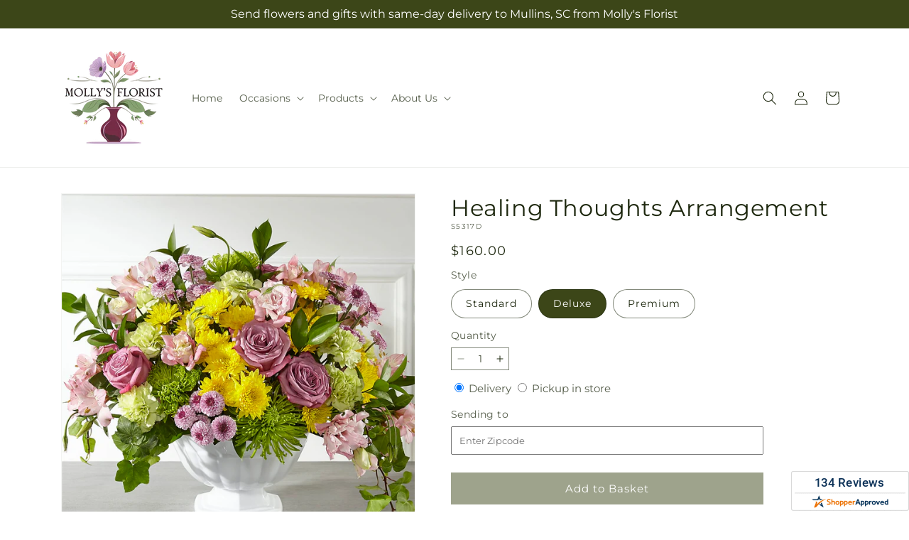

--- FILE ---
content_type: text/html; charset=utf-8
request_url: https://mollysuptownflorist.com/products/healing-thoughts-arrangement-prd-s5317?variant=47256043127057&section_id=template--24846587232529__main
body_size: 11214
content:
<section id="shopify-section-template--24846587232529__main" class="shopify-section section ftd-main-product"><script src="//mollysuptownflorist.com/cdn/shop/t/50/assets/dayjs.min.js?v=146331994358120058901757411736" defer="defer"></script>
<script src="//mollysuptownflorist.com/cdn/shop/t/50/assets/dayjs-utc.min.js?v=21853670281201569981757411736" defer="defer"></script>
<script src="//mollysuptownflorist.com/cdn/shop/t/50/assets/dayjs-timezone.min.js?v=143404463123059131011757411736" defer="defer"></script>
<script src="//mollysuptownflorist.com/cdn/shop/t/50/assets/dayjs-compare.min.js?v=170429091854722561851757411736" defer="defer"></script>
<script src="//mollysuptownflorist.com/cdn/shop/t/50/assets/dayjs-format.min.js?v=107140612696697062631757411736" defer="defer"></script>


<section
  id="MainProduct-template--24846587232529__main"
  class="page-width section-template--24846587232529__main-padding gradient color-scheme-1"
  data-section="template--24846587232529__main"
  data-product-id="8894076059921"
  data-update-url="true"
  data-url="/products/healing-thoughts-arrangement-prd-s5317"
  
    data-zoom-on-hover
  
>
  <link href="//mollysuptownflorist.com/cdn/shop/t/50/assets/section-main-product.css?v=67172036876768548111757411738" rel="stylesheet" type="text/css" media="all" />
  <link href="//mollysuptownflorist.com/cdn/shop/t/50/assets/ftd-section-main-product.css?v=84380129506450788211757411736" rel="stylesheet" type="text/css" media="all" />
  <link href="//mollysuptownflorist.com/cdn/shop/t/50/assets/component-accordion.css?v=140281534141990171611757411735" rel="stylesheet" type="text/css" media="all" />
  <link href="//mollysuptownflorist.com/cdn/shop/t/50/assets/component-price.css?v=175693878407596463691757411735" rel="stylesheet" type="text/css" media="all" />
  <link href="//mollysuptownflorist.com/cdn/shop/t/50/assets/component-slider.css?v=127501198930448460301757411736" rel="stylesheet" type="text/css" media="all" />
  <link href="//mollysuptownflorist.com/cdn/shop/t/50/assets/component-rating.css?v=36163645063599449881757411736" rel="stylesheet" type="text/css" media="all" />
  <link href="//mollysuptownflorist.com/cdn/shop/t/50/assets/component-deferred-media.css?v=7091629309437392741757411735" rel="stylesheet" type="text/css" media="all" />

  
    <link href="//mollysuptownflorist.com/cdn/shop/t/50/assets/component-product-variant-picker.css?v=26339001650995779211757411736" rel="stylesheet" type="text/css" media="all" />
    <link href="//mollysuptownflorist.com/cdn/shop/t/50/assets/component-swatch-input.css?v=141008503003294315641757411736" rel="stylesheet" type="text/css" media="all" />
    <link href="//mollysuptownflorist.com/cdn/shop/t/50/assets/component-swatch.css?v=68835163209551624561757411736" rel="stylesheet" type="text/css" media="all" />
  
<style data-shopify>.section-template--24846587232529__main-padding {
      padding-top: 27px;
      padding-bottom: 9px;
    }

    @media screen and (min-width: 750px) {
      .section-template--24846587232529__main-padding {
        padding-top: 36px;
        padding-bottom: 12px;
      }
    }</style><script src="//mollysuptownflorist.com/cdn/shop/t/50/assets/product-info.js?v=58525850023797436541757411738" defer="defer"></script>
  <script src="//mollysuptownflorist.com/cdn/shop/t/50/assets/product-form.js?v=78399781380020151501757411738" defer="defer"></script>
    <script id="EnableZoomOnHover-main" src="//mollysuptownflorist.com/cdn/shop/t/50/assets/magnify.js?v=60894966447080793111757411737" defer="defer"></script>
  


  <div class="product product--small product--left product--thumbnail product--mobile-hide grid grid--1-col grid--2-col-tablet">
    <div class="grid__item product__media-wrapper">
      
<media-gallery
  id="MediaGallery-template--24846587232529__main"
  role="region"
  
    class="product__column-sticky"
  
  aria-label="Gallery Viewer"
  data-desktop-layout="thumbnail"
>
  <div id="GalleryStatus-template--24846587232529__main" class="visually-hidden" role="status"></div>
  <slider-component id="GalleryViewer-template--24846587232529__main" class="slider-mobile-gutter">
    <a class="skip-to-content-link button visually-hidden quick-add-hidden" href="#ProductInfo-template--24846587232529__main">
      Skip to product information
    </a>
    <ul
      id="Slider-Gallery-template--24846587232529__main"
      class="product__media-list contains-media grid grid--peek list-unstyled slider slider--mobile"
      role="list"
    ><li
          id="Slide-template--24846587232529__main-41983346147601"
          class="product__media-item grid__item slider__slide is-active scroll-trigger animate--fade-in"
          data-media-id="template--24846587232529__main-41983346147601"
        >

<div
  class="product-media-container media-type-image media-fit-contain global-media-settings gradient constrain-height"
  style="--ratio: 1.0; --preview-ratio: 1.0;"
>
  <modal-opener
    class="product__modal-opener product__modal-opener--image"
    data-modal="#ProductModal-template--24846587232529__main"
  >
    <span
      class="product__media-icon motion-reduce quick-add-hidden product__media-icon--hover"
      aria-hidden="true"
    >
      
          <span class="svg-wrapper"><svg xmlns="http://www.w3.org/2000/svg" fill="none" class="icon icon-plus" viewBox="0 0 19 19"><path fill="currentColor" fill-rule="evenodd" d="M4.667 7.94a.5.5 0 0 1 .499-.501l5.534-.014a.5.5 0 1 1 .002 1l-5.534.014a.5.5 0 0 1-.5-.5" clip-rule="evenodd"/><path fill="currentColor" fill-rule="evenodd" d="M7.926 4.665a.5.5 0 0 1 .501.498l.014 5.534a.5.5 0 1 1-1 .003l-.014-5.534a.5.5 0 0 1 .499-.501" clip-rule="evenodd"/><path fill="currentColor" fill-rule="evenodd" d="M12.832 3.03a6.931 6.931 0 1 0-9.802 9.802 6.931 6.931 0 0 0 9.802-9.802M2.323 2.323a7.931 7.931 0 0 1 11.296 11.136l4.628 4.628a.5.5 0 0 1-.707.707l-4.662-4.662A7.932 7.932 0 0 1 2.323 2.323" clip-rule="evenodd"/></svg>
</span>
      
    </span>

<div class="loading__spinner hidden">
    <svg xmlns="http://www.w3.org/2000/svg" class="spinner" viewBox="0 0 66 66"><circle stroke-width="6" cx="33" cy="33" r="30" fill="none" class="path"/></svg>

  </div>
  <div class="product__media media media--transparent">
      <img src="//mollysuptownflorist.com/cdn/shop/files/S5317D_LOL_preset_mol-mx-tile-wide-sv-new.jpg?v=1742954078&amp;width=1946" alt="" srcset="//mollysuptownflorist.com/cdn/shop/files/S5317D_LOL_preset_mol-mx-tile-wide-sv-new.jpg?v=1742954078&amp;width=246 246w, //mollysuptownflorist.com/cdn/shop/files/S5317D_LOL_preset_mol-mx-tile-wide-sv-new.jpg?v=1742954078&amp;width=493 493w, //mollysuptownflorist.com/cdn/shop/files/S5317D_LOL_preset_mol-mx-tile-wide-sv-new.jpg?v=1742954078&amp;width=600 600w, //mollysuptownflorist.com/cdn/shop/files/S5317D_LOL_preset_mol-mx-tile-wide-sv-new.jpg?v=1742954078&amp;width=713 713w, //mollysuptownflorist.com/cdn/shop/files/S5317D_LOL_preset_mol-mx-tile-wide-sv-new.jpg?v=1742954078&amp;width=823 823w, //mollysuptownflorist.com/cdn/shop/files/S5317D_LOL_preset_mol-mx-tile-wide-sv-new.jpg?v=1742954078&amp;width=990 990w, //mollysuptownflorist.com/cdn/shop/files/S5317D_LOL_preset_mol-mx-tile-wide-sv-new.jpg?v=1742954078&amp;width=1100 1100w, //mollysuptownflorist.com/cdn/shop/files/S5317D_LOL_preset_mol-mx-tile-wide-sv-new.jpg?v=1742954078&amp;width=1206 1206w, //mollysuptownflorist.com/cdn/shop/files/S5317D_LOL_preset_mol-mx-tile-wide-sv-new.jpg?v=1742954078&amp;width=1346 1346w, //mollysuptownflorist.com/cdn/shop/files/S5317D_LOL_preset_mol-mx-tile-wide-sv-new.jpg?v=1742954078&amp;width=1426 1426w, //mollysuptownflorist.com/cdn/shop/files/S5317D_LOL_preset_mol-mx-tile-wide-sv-new.jpg?v=1742954078&amp;width=1646 1646w, //mollysuptownflorist.com/cdn/shop/files/S5317D_LOL_preset_mol-mx-tile-wide-sv-new.jpg?v=1742954078&amp;width=1946 1946w" width="1946" height="1946" class="image-magnify-hover" sizes="(min-width: 1200px) 495px, (min-width: 990px) calc(45.0vw - 10rem), (min-width: 750px) calc((100vw - 11.5rem) / 2), calc(100vw / 1 - 4rem)">
    </div>
    <button
      class="product__media-toggle quick-add-hidden product__media-zoom-hover"
      type="button"
      aria-haspopup="dialog"
      data-media-id="41983346147601"
    >
      <span class="visually-hidden">
        Open media 1 in modal
      </span>
    </button>
  </modal-opener></div>

        </li>
<li
            id="Slide-template--24846587232529__main-41983346114833"
            class="product__media-item grid__item slider__slide scroll-trigger animate--fade-in"
            data-media-id="template--24846587232529__main-41983346114833"
          >

<div
  class="product-media-container media-type-image media-fit-contain global-media-settings gradient constrain-height"
  style="--ratio: 1.0; --preview-ratio: 1.0;"
>
  <modal-opener
    class="product__modal-opener product__modal-opener--image"
    data-modal="#ProductModal-template--24846587232529__main"
  >
    <span
      class="product__media-icon motion-reduce quick-add-hidden product__media-icon--hover"
      aria-hidden="true"
    >
      
          <span class="svg-wrapper"><svg xmlns="http://www.w3.org/2000/svg" fill="none" class="icon icon-plus" viewBox="0 0 19 19"><path fill="currentColor" fill-rule="evenodd" d="M4.667 7.94a.5.5 0 0 1 .499-.501l5.534-.014a.5.5 0 1 1 .002 1l-5.534.014a.5.5 0 0 1-.5-.5" clip-rule="evenodd"/><path fill="currentColor" fill-rule="evenodd" d="M7.926 4.665a.5.5 0 0 1 .501.498l.014 5.534a.5.5 0 1 1-1 .003l-.014-5.534a.5.5 0 0 1 .499-.501" clip-rule="evenodd"/><path fill="currentColor" fill-rule="evenodd" d="M12.832 3.03a6.931 6.931 0 1 0-9.802 9.802 6.931 6.931 0 0 0 9.802-9.802M2.323 2.323a7.931 7.931 0 0 1 11.296 11.136l4.628 4.628a.5.5 0 0 1-.707.707l-4.662-4.662A7.932 7.932 0 0 1 2.323 2.323" clip-rule="evenodd"/></svg>
</span>
      
    </span>

<div class="loading__spinner hidden">
    <svg xmlns="http://www.w3.org/2000/svg" class="spinner" viewBox="0 0 66 66"><circle stroke-width="6" cx="33" cy="33" r="30" fill="none" class="path"/></svg>

  </div>
  <div class="product__media media media--transparent">
      <img src="//mollysuptownflorist.com/cdn/shop/files/S5317S_LOL_preset_mol-mx-tile-wide-sv-new.jpg?v=1742954078&amp;width=1946" alt="" srcset="//mollysuptownflorist.com/cdn/shop/files/S5317S_LOL_preset_mol-mx-tile-wide-sv-new.jpg?v=1742954078&amp;width=246 246w, //mollysuptownflorist.com/cdn/shop/files/S5317S_LOL_preset_mol-mx-tile-wide-sv-new.jpg?v=1742954078&amp;width=493 493w, //mollysuptownflorist.com/cdn/shop/files/S5317S_LOL_preset_mol-mx-tile-wide-sv-new.jpg?v=1742954078&amp;width=600 600w, //mollysuptownflorist.com/cdn/shop/files/S5317S_LOL_preset_mol-mx-tile-wide-sv-new.jpg?v=1742954078&amp;width=713 713w, //mollysuptownflorist.com/cdn/shop/files/S5317S_LOL_preset_mol-mx-tile-wide-sv-new.jpg?v=1742954078&amp;width=823 823w, //mollysuptownflorist.com/cdn/shop/files/S5317S_LOL_preset_mol-mx-tile-wide-sv-new.jpg?v=1742954078&amp;width=990 990w, //mollysuptownflorist.com/cdn/shop/files/S5317S_LOL_preset_mol-mx-tile-wide-sv-new.jpg?v=1742954078&amp;width=1100 1100w, //mollysuptownflorist.com/cdn/shop/files/S5317S_LOL_preset_mol-mx-tile-wide-sv-new.jpg?v=1742954078&amp;width=1206 1206w, //mollysuptownflorist.com/cdn/shop/files/S5317S_LOL_preset_mol-mx-tile-wide-sv-new.jpg?v=1742954078&amp;width=1346 1346w, //mollysuptownflorist.com/cdn/shop/files/S5317S_LOL_preset_mol-mx-tile-wide-sv-new.jpg?v=1742954078&amp;width=1426 1426w, //mollysuptownflorist.com/cdn/shop/files/S5317S_LOL_preset_mol-mx-tile-wide-sv-new.jpg?v=1742954078&amp;width=1646 1646w, //mollysuptownflorist.com/cdn/shop/files/S5317S_LOL_preset_mol-mx-tile-wide-sv-new.jpg?v=1742954078&amp;width=1946 1946w" width="1946" height="1946" loading="lazy" class="image-magnify-hover" sizes="(min-width: 1200px) 495px, (min-width: 990px) calc(45.0vw - 10rem), (min-width: 750px) calc((100vw - 11.5rem) / 2), calc(100vw / 1 - 4rem)">
    </div>
    <button
      class="product__media-toggle quick-add-hidden product__media-zoom-hover"
      type="button"
      aria-haspopup="dialog"
      data-media-id="41983346114833"
    >
      <span class="visually-hidden">
        Open media 2 in modal
      </span>
    </button>
  </modal-opener></div>

          </li>

<li
            id="Slide-template--24846587232529__main-41983346180369"
            class="product__media-item grid__item slider__slide scroll-trigger animate--fade-in"
            data-media-id="template--24846587232529__main-41983346180369"
          >

<div
  class="product-media-container media-type-image media-fit-contain global-media-settings gradient constrain-height"
  style="--ratio: 1.0; --preview-ratio: 1.0;"
>
  <modal-opener
    class="product__modal-opener product__modal-opener--image"
    data-modal="#ProductModal-template--24846587232529__main"
  >
    <span
      class="product__media-icon motion-reduce quick-add-hidden product__media-icon--hover"
      aria-hidden="true"
    >
      
          <span class="svg-wrapper"><svg xmlns="http://www.w3.org/2000/svg" fill="none" class="icon icon-plus" viewBox="0 0 19 19"><path fill="currentColor" fill-rule="evenodd" d="M4.667 7.94a.5.5 0 0 1 .499-.501l5.534-.014a.5.5 0 1 1 .002 1l-5.534.014a.5.5 0 0 1-.5-.5" clip-rule="evenodd"/><path fill="currentColor" fill-rule="evenodd" d="M7.926 4.665a.5.5 0 0 1 .501.498l.014 5.534a.5.5 0 1 1-1 .003l-.014-5.534a.5.5 0 0 1 .499-.501" clip-rule="evenodd"/><path fill="currentColor" fill-rule="evenodd" d="M12.832 3.03a6.931 6.931 0 1 0-9.802 9.802 6.931 6.931 0 0 0 9.802-9.802M2.323 2.323a7.931 7.931 0 0 1 11.296 11.136l4.628 4.628a.5.5 0 0 1-.707.707l-4.662-4.662A7.932 7.932 0 0 1 2.323 2.323" clip-rule="evenodd"/></svg>
</span>
      
    </span>

<div class="loading__spinner hidden">
    <svg xmlns="http://www.w3.org/2000/svg" class="spinner" viewBox="0 0 66 66"><circle stroke-width="6" cx="33" cy="33" r="30" fill="none" class="path"/></svg>

  </div>
  <div class="product__media media media--transparent">
      <img src="//mollysuptownflorist.com/cdn/shop/files/S5317P_LOL_preset_mol-mx-tile-wide-sv-new.jpg?v=1742954078&amp;width=1946" alt="" srcset="//mollysuptownflorist.com/cdn/shop/files/S5317P_LOL_preset_mol-mx-tile-wide-sv-new.jpg?v=1742954078&amp;width=246 246w, //mollysuptownflorist.com/cdn/shop/files/S5317P_LOL_preset_mol-mx-tile-wide-sv-new.jpg?v=1742954078&amp;width=493 493w, //mollysuptownflorist.com/cdn/shop/files/S5317P_LOL_preset_mol-mx-tile-wide-sv-new.jpg?v=1742954078&amp;width=600 600w, //mollysuptownflorist.com/cdn/shop/files/S5317P_LOL_preset_mol-mx-tile-wide-sv-new.jpg?v=1742954078&amp;width=713 713w, //mollysuptownflorist.com/cdn/shop/files/S5317P_LOL_preset_mol-mx-tile-wide-sv-new.jpg?v=1742954078&amp;width=823 823w, //mollysuptownflorist.com/cdn/shop/files/S5317P_LOL_preset_mol-mx-tile-wide-sv-new.jpg?v=1742954078&amp;width=990 990w, //mollysuptownflorist.com/cdn/shop/files/S5317P_LOL_preset_mol-mx-tile-wide-sv-new.jpg?v=1742954078&amp;width=1100 1100w, //mollysuptownflorist.com/cdn/shop/files/S5317P_LOL_preset_mol-mx-tile-wide-sv-new.jpg?v=1742954078&amp;width=1206 1206w, //mollysuptownflorist.com/cdn/shop/files/S5317P_LOL_preset_mol-mx-tile-wide-sv-new.jpg?v=1742954078&amp;width=1346 1346w, //mollysuptownflorist.com/cdn/shop/files/S5317P_LOL_preset_mol-mx-tile-wide-sv-new.jpg?v=1742954078&amp;width=1426 1426w, //mollysuptownflorist.com/cdn/shop/files/S5317P_LOL_preset_mol-mx-tile-wide-sv-new.jpg?v=1742954078&amp;width=1646 1646w, //mollysuptownflorist.com/cdn/shop/files/S5317P_LOL_preset_mol-mx-tile-wide-sv-new.jpg?v=1742954078&amp;width=1946 1946w" width="1946" height="1946" loading="lazy" class="image-magnify-hover" sizes="(min-width: 1200px) 495px, (min-width: 990px) calc(45.0vw - 10rem), (min-width: 750px) calc((100vw - 11.5rem) / 2), calc(100vw / 1 - 4rem)">
    </div>
    <button
      class="product__media-toggle quick-add-hidden product__media-zoom-hover"
      type="button"
      aria-haspopup="dialog"
      data-media-id="41983346180369"
    >
      <span class="visually-hidden">
        Open media 3 in modal
      </span>
    </button>
  </modal-opener></div>

          </li></ul><div class="slider-buttons quick-add-hidden">
        <button
          type="button"
          class="slider-button slider-button--prev"
          name="previous"
          aria-label="Slide left"
        >
          <span class="svg-wrapper"><svg class="icon icon-caret" viewBox="0 0 10 6"><path fill="currentColor" fill-rule="evenodd" d="M9.354.646a.5.5 0 0 0-.708 0L5 4.293 1.354.646a.5.5 0 0 0-.708.708l4 4a.5.5 0 0 0 .708 0l4-4a.5.5 0 0 0 0-.708" clip-rule="evenodd"/></svg>
</span>
        </button>
        <div class="slider-counter caption">
          <span class="slider-counter--current">1</span>
          <span aria-hidden="true"> / </span>
          <span class="visually-hidden">of</span>
          <span class="slider-counter--total">3</span>
        </div>
        <button
          type="button"
          class="slider-button slider-button--next"
          name="next"
          aria-label="Slide right"
        >
          <span class="svg-wrapper"><svg class="icon icon-caret" viewBox="0 0 10 6"><path fill="currentColor" fill-rule="evenodd" d="M9.354.646a.5.5 0 0 0-.708 0L5 4.293 1.354.646a.5.5 0 0 0-.708.708l4 4a.5.5 0 0 0 .708 0l4-4a.5.5 0 0 0 0-.708" clip-rule="evenodd"/></svg>
</span>
        </button>
      </div></slider-component><slider-component
      id="GalleryThumbnails-template--24846587232529__main"
      class="thumbnail-slider slider-mobile-gutter quick-add-hidden small-hide thumbnail-slider--no-slide"
    >
      <button
        type="button"
        class="slider-button slider-button--prev small-hide medium-hide large-up-hide"
        name="previous"
        aria-label="Slide left"
        aria-controls="GalleryThumbnails-template--24846587232529__main"
        data-step="3"
      >
        <span class="svg-wrapper"><svg class="icon icon-caret" viewBox="0 0 10 6"><path fill="currentColor" fill-rule="evenodd" d="M9.354.646a.5.5 0 0 0-.708 0L5 4.293 1.354.646a.5.5 0 0 0-.708.708l4 4a.5.5 0 0 0 .708 0l4-4a.5.5 0 0 0 0-.708" clip-rule="evenodd"/></svg>
</span>
      </button>
      <ul
        id="Slider-Thumbnails-template--24846587232529__main"
        class="thumbnail-list list-unstyled slider slider--mobile"
      ><li
            id="Slide-Thumbnails-template--24846587232529__main-1"
            class="thumbnail-list__item slider__slide"
            data-target="template--24846587232529__main-41983346114833"
            data-media-position="1"
          ><button
              class="thumbnail global-media-settings global-media-settings--no-shadow"
              aria-label="Load image 1 in gallery view"
              
              data-section="template--24846587232529__main-1-0"
              aria-controls="GalleryViewer-template--24846587232529__main"
              aria-describedby="Thumbnail-template--24846587232529__main-1
"
            >
              <img src="//mollysuptownflorist.com/cdn/shop/files/S5317S_LOL_preset_mol-mx-tile-wide-sv-new.jpg?v=1742954078&amp;width=416" alt="Healing Thoughts Arrangement" srcset="//mollysuptownflorist.com/cdn/shop/files/S5317S_LOL_preset_mol-mx-tile-wide-sv-new.jpg?v=1742954078&amp;width=54 54w, //mollysuptownflorist.com/cdn/shop/files/S5317S_LOL_preset_mol-mx-tile-wide-sv-new.jpg?v=1742954078&amp;width=74 74w, //mollysuptownflorist.com/cdn/shop/files/S5317S_LOL_preset_mol-mx-tile-wide-sv-new.jpg?v=1742954078&amp;width=104 104w, //mollysuptownflorist.com/cdn/shop/files/S5317S_LOL_preset_mol-mx-tile-wide-sv-new.jpg?v=1742954078&amp;width=162 162w, //mollysuptownflorist.com/cdn/shop/files/S5317S_LOL_preset_mol-mx-tile-wide-sv-new.jpg?v=1742954078&amp;width=208 208w, //mollysuptownflorist.com/cdn/shop/files/S5317S_LOL_preset_mol-mx-tile-wide-sv-new.jpg?v=1742954078&amp;width=324 324w, //mollysuptownflorist.com/cdn/shop/files/S5317S_LOL_preset_mol-mx-tile-wide-sv-new.jpg?v=1742954078&amp;width=416 416w" width="416" height="416" loading="lazy" sizes="(min-width: 1200px) calc((495 - 4rem) / 4),
          (min-width: 990px) calc((45.0vw - 4rem) / 4),
          (min-width: 750px) calc((100vw - 15rem) / 8),
          calc((100vw - 8rem) / 3)" id="Thumbnail-template--24846587232529__main-1
">
            </button>
          </li><li
            id="Slide-Thumbnails-template--24846587232529__main-2"
            class="thumbnail-list__item slider__slide"
            data-target="template--24846587232529__main-41983346147601"
            data-media-position="2"
          ><button
              class="thumbnail global-media-settings global-media-settings--no-shadow"
              aria-label="Load image 2 in gallery view"
              
                aria-current="true"
              
              data-section="template--24846587232529__main-1-1"
              aria-controls="GalleryViewer-template--24846587232529__main"
              aria-describedby="Thumbnail-template--24846587232529__main-2
"
            >
              <img src="//mollysuptownflorist.com/cdn/shop/files/S5317D_LOL_preset_mol-mx-tile-wide-sv-new.jpg?v=1742954078&amp;width=416" alt="Healing Thoughts Arrangement" srcset="//mollysuptownflorist.com/cdn/shop/files/S5317D_LOL_preset_mol-mx-tile-wide-sv-new.jpg?v=1742954078&amp;width=54 54w, //mollysuptownflorist.com/cdn/shop/files/S5317D_LOL_preset_mol-mx-tile-wide-sv-new.jpg?v=1742954078&amp;width=74 74w, //mollysuptownflorist.com/cdn/shop/files/S5317D_LOL_preset_mol-mx-tile-wide-sv-new.jpg?v=1742954078&amp;width=104 104w, //mollysuptownflorist.com/cdn/shop/files/S5317D_LOL_preset_mol-mx-tile-wide-sv-new.jpg?v=1742954078&amp;width=162 162w, //mollysuptownflorist.com/cdn/shop/files/S5317D_LOL_preset_mol-mx-tile-wide-sv-new.jpg?v=1742954078&amp;width=208 208w, //mollysuptownflorist.com/cdn/shop/files/S5317D_LOL_preset_mol-mx-tile-wide-sv-new.jpg?v=1742954078&amp;width=324 324w, //mollysuptownflorist.com/cdn/shop/files/S5317D_LOL_preset_mol-mx-tile-wide-sv-new.jpg?v=1742954078&amp;width=416 416w" width="416" height="416" loading="lazy" sizes="(min-width: 1200px) calc((495 - 4rem) / 4),
          (min-width: 990px) calc((45.0vw - 4rem) / 4),
          (min-width: 750px) calc((100vw - 15rem) / 8),
          calc((100vw - 8rem) / 3)" id="Thumbnail-template--24846587232529__main-2
">
            </button>
          </li><li
            id="Slide-Thumbnails-template--24846587232529__main-3"
            class="thumbnail-list__item slider__slide"
            data-target="template--24846587232529__main-41983346180369"
            data-media-position="3"
          ><button
              class="thumbnail global-media-settings global-media-settings--no-shadow"
              aria-label="Load image 3 in gallery view"
              
              data-section="template--24846587232529__main-1-2"
              aria-controls="GalleryViewer-template--24846587232529__main"
              aria-describedby="Thumbnail-template--24846587232529__main-3
"
            >
              <img src="//mollysuptownflorist.com/cdn/shop/files/S5317P_LOL_preset_mol-mx-tile-wide-sv-new.jpg?v=1742954078&amp;width=416" alt="Healing Thoughts Arrangement" srcset="//mollysuptownflorist.com/cdn/shop/files/S5317P_LOL_preset_mol-mx-tile-wide-sv-new.jpg?v=1742954078&amp;width=54 54w, //mollysuptownflorist.com/cdn/shop/files/S5317P_LOL_preset_mol-mx-tile-wide-sv-new.jpg?v=1742954078&amp;width=74 74w, //mollysuptownflorist.com/cdn/shop/files/S5317P_LOL_preset_mol-mx-tile-wide-sv-new.jpg?v=1742954078&amp;width=104 104w, //mollysuptownflorist.com/cdn/shop/files/S5317P_LOL_preset_mol-mx-tile-wide-sv-new.jpg?v=1742954078&amp;width=162 162w, //mollysuptownflorist.com/cdn/shop/files/S5317P_LOL_preset_mol-mx-tile-wide-sv-new.jpg?v=1742954078&amp;width=208 208w, //mollysuptownflorist.com/cdn/shop/files/S5317P_LOL_preset_mol-mx-tile-wide-sv-new.jpg?v=1742954078&amp;width=324 324w, //mollysuptownflorist.com/cdn/shop/files/S5317P_LOL_preset_mol-mx-tile-wide-sv-new.jpg?v=1742954078&amp;width=416 416w" width="416" height="416" loading="lazy" sizes="(min-width: 1200px) calc((495 - 4rem) / 4),
          (min-width: 990px) calc((45.0vw - 4rem) / 4),
          (min-width: 750px) calc((100vw - 15rem) / 8),
          calc((100vw - 8rem) / 3)" id="Thumbnail-template--24846587232529__main-3
">
            </button>
          </li></ul>
      <button
        type="button"
        class="slider-button slider-button--next small-hide medium-hide large-up-hide"
        name="next"
        aria-label="Slide right"
        aria-controls="GalleryThumbnails-template--24846587232529__main"
        data-step="3"
      >
        <span class="svg-wrapper"><svg class="icon icon-caret" viewBox="0 0 10 6"><path fill="currentColor" fill-rule="evenodd" d="M9.354.646a.5.5 0 0 0-.708 0L5 4.293 1.354.646a.5.5 0 0 0-.708.708l4 4a.5.5 0 0 0 .708 0l4-4a.5.5 0 0 0 0-.708" clip-rule="evenodd"/></svg>
</span>
      </button>
    </slider-component></media-gallery>

    </div>
    <div class="product__info-wrapper grid__item scroll-trigger animate--slide-in">
      <product-info
        id="ProductInfo-template--24846587232529__main"
        data-section="template--24846587232529__main"
        data-master-sku="S5317"
        class="product__info-container product__column-sticky"
      ><div class="product__title" >
                <h1>Healing Thoughts Arrangement</h1>
                <a href="/products/healing-thoughts-arrangement-prd-s5317" class="product__title">
                  <h2 class="h1">
                    Healing Thoughts Arrangement
                  </h2>
                </a>
              </div><p
                class="product__sku caption-with-letter-spacing"
                id="Sku-template--24846587232529__main"
                role="status"
                
              >
                <span class="visually-hidden">SKU:</span>
                <span class="sku">S5317D</span>
              </p>
              <div class="product-review"></div>
              <p class="product__info--error availability-error"></p>
                <div id="price-template--24846587232529__main" role="status" >
<div
    class="
      prices price--large price--show-badge"
  >
    <div class="price__container" data-testid="product-price"><div class="price__regular"><span class="visually-hidden visually-hidden--inline">Regular price</span>
          <span class="price-item price-item--regular">
            $160.00
          </span></div>
      <div class="price__sale">
            <span class="visually-hidden visually-hidden--inline">Regular price</span>
            <span>
              <s class="price-item price-item--regular">
                
                  $160.00
                
              </s>
            </span><span class="visually-hidden visually-hidden--inline">Sale price</span>
          <p class="price-item price-item--sale price-item--last inline-compare-price">
            $160.00
          </p></div>
      <small class="unit-price caption hidden">
        <span class="visually-hidden">Unit price</span>
        <span class="price-item price-item--last">
          <span></span>
          <span aria-hidden="true">/</span>
          <span class="visually-hidden">&nbsp;per&nbsp;</span>
          <span>
          </span>
        </span>
      </small>
    </div><span class="badge price__badge-sale color-scheme-5">
        Sale
      </span>

      <span class="badge price__badge-sold-out color-scheme-3">
        Sold out
      </span></div>

</div><div ><form method="post" action="/cart/add" id="product-form-installment-template--24846587232529__main" accept-charset="UTF-8" class="installment caption-large" enctype="multipart/form-data"><input type="hidden" name="form_type" value="product" /><input type="hidden" name="utf8" value="✓" /><input type="hidden" name="id" value="47256043127057">
                    <input type="hidden" name="in_store_pickup" value="false">
                    <input type="hidden" name="store_pickup_enabled" value="true">
                    <input type="hidden" name="is_dropship" value="false">
                    
<input type="hidden" name="product-id" value="8894076059921" /><input type="hidden" name="section-id" value="template--24846587232529__main" /></form></div>
              

                
<variant-radios
      id="variant-radios-template--24846587232529__main"
      class="no-js-hidden"
      data-section="template--24846587232529__main"
      data-url="/products/healing-thoughts-arrangement-prd-s5317"
      
      
    ><fieldset class="js product-form__input" data-testid="product-variant">
            <legend class="form__label">Style
</legend>
            
<input
      type="radio"
      id="template--24846587232529__main-1-0"
      name="Style-1
"
      value="Standard"
      form="product-form-template--24846587232529__main"
      
      
      data-product-url=""
    data-option-value-id="193618673937"
    >
    <label for="template--24846587232529__main-1-0">
      
        Standard
      <span class="visually-hidden label-unavailable">Variant sold out or unavailable</span>
    </label><input
      type="radio"
      id="template--24846587232529__main-1-1"
      name="Style-1
"
      value="Deluxe"
      form="product-form-template--24846587232529__main"
      
        checked
      
      
      data-product-url=""
    data-option-value-id="193618706705"
    >
    <label for="template--24846587232529__main-1-1">
      
        Deluxe
      <span class="visually-hidden label-unavailable">Variant sold out or unavailable</span>
    </label><input
      type="radio"
      id="template--24846587232529__main-1-2"
      name="Style-1
"
      value="Premium"
      form="product-form-template--24846587232529__main"
      
      
      data-product-url=""
    data-option-value-id="193618739473"
    >
    <label for="template--24846587232529__main-1-2">
      
        Premium
      <span class="visually-hidden label-unavailable">Variant sold out or unavailable</span>
    </label>
          </fieldset><script type="application/json">
        [{"id":47256043094289,"title":"Standard","option1":"Standard","option2":null,"option3":null,"sku":"S5317S","requires_shipping":true,"taxable":true,"featured_image":{"id":50274310455569,"product_id":8894076059921,"position":1,"created_at":"2025-03-25T21:54:36-04:00","updated_at":"2025-03-25T21:54:38-04:00","alt":null,"width":1024,"height":1024,"src":"\/\/mollysuptownflorist.com\/cdn\/shop\/files\/S5317S_LOL_preset_mol-mx-tile-wide-sv-new.jpg?v=1742954078","variant_ids":[47256043094289]},"available":true,"name":"Healing Thoughts Arrangement - Standard","public_title":"Standard","options":["Standard"],"price":13000,"weight":0,"compare_at_price":13000,"inventory_management":null,"barcode":null,"featured_media":{"alt":null,"id":41983346114833,"position":1,"preview_image":{"aspect_ratio":1.0,"height":1024,"width":1024,"src":"\/\/mollysuptownflorist.com\/cdn\/shop\/files\/S5317S_LOL_preset_mol-mx-tile-wide-sv-new.jpg?v=1742954078"}},"requires_selling_plan":false,"selling_plan_allocations":[],"quantity_rule":{"min":1,"max":null,"increment":1}},{"id":47256043127057,"title":"Deluxe","option1":"Deluxe","option2":null,"option3":null,"sku":"S5317D","requires_shipping":true,"taxable":true,"featured_image":{"id":50274310422801,"product_id":8894076059921,"position":2,"created_at":"2025-03-25T21:54:36-04:00","updated_at":"2025-03-25T21:54:38-04:00","alt":null,"width":1024,"height":1024,"src":"\/\/mollysuptownflorist.com\/cdn\/shop\/files\/S5317D_LOL_preset_mol-mx-tile-wide-sv-new.jpg?v=1742954078","variant_ids":[47256043127057]},"available":true,"name":"Healing Thoughts Arrangement - Deluxe","public_title":"Deluxe","options":["Deluxe"],"price":16000,"weight":0,"compare_at_price":16000,"inventory_management":null,"barcode":null,"featured_media":{"alt":null,"id":41983346147601,"position":2,"preview_image":{"aspect_ratio":1.0,"height":1024,"width":1024,"src":"\/\/mollysuptownflorist.com\/cdn\/shop\/files\/S5317D_LOL_preset_mol-mx-tile-wide-sv-new.jpg?v=1742954078"}},"requires_selling_plan":false,"selling_plan_allocations":[],"quantity_rule":{"min":1,"max":null,"increment":1}},{"id":47256043159825,"title":"Premium","option1":"Premium","option2":null,"option3":null,"sku":"S5317P","requires_shipping":true,"taxable":true,"featured_image":{"id":50274310488337,"product_id":8894076059921,"position":3,"created_at":"2025-03-25T21:54:36-04:00","updated_at":"2025-03-25T21:54:38-04:00","alt":null,"width":1024,"height":1024,"src":"\/\/mollysuptownflorist.com\/cdn\/shop\/files\/S5317P_LOL_preset_mol-mx-tile-wide-sv-new.jpg?v=1742954078","variant_ids":[47256043159825]},"available":true,"name":"Healing Thoughts Arrangement - Premium","public_title":"Premium","options":["Premium"],"price":19000,"weight":0,"compare_at_price":19000,"inventory_management":null,"barcode":null,"featured_media":{"alt":null,"id":41983346180369,"position":3,"preview_image":{"aspect_ratio":1.0,"height":1024,"width":1024,"src":"\/\/mollysuptownflorist.com\/cdn\/shop\/files\/S5317P_LOL_preset_mol-mx-tile-wide-sv-new.jpg?v=1742954078"}},"requires_selling_plan":false,"selling_plan_allocations":[],"quantity_rule":{"min":1,"max":null,"increment":1}}]
      </script>
    </variant-radios>
              
<div
                id="Quantity-Form-template--24846587232529__main"
                class="product-form__input product-form__quantity  "
                
              >
                
                

                <label class="quantity__label form__label" for="Quantity-template--24846587232529__main">
                  Quantity
                  <span class="quantity__rules-cart hidden">

<div class="loading__spinner hidden">
    <svg xmlns="http://www.w3.org/2000/svg" class="spinner" viewBox="0 0 66 66"><circle stroke-width="6" cx="33" cy="33" r="30" fill="none" class="path"/></svg>

  </div>
  <span
                      >(<span class="quantity-cart">0</span> in cart)</span
                    >
                  </span>
                </label>
                <div class="price-per-item__container">
                  <quantity-input class="quantity" data-url="/products/healing-thoughts-arrangement-prd-s5317" data-section="template--24846587232529__main">
                    <button class="quantity__button" name="minus" type="button">
                      <span class="visually-hidden">Decrease quantity for Healing Thoughts Arrangement</span>
                      <span class="svg-wrapper"><svg xmlns="http://www.w3.org/2000/svg" fill="none" class="icon icon-minus" viewBox="0 0 10 2"><path fill="currentColor" fill-rule="evenodd" d="M.5 1C.5.7.7.5 1 .5h8a.5.5 0 1 1 0 1H1A.5.5 0 0 1 .5 1" clip-rule="evenodd"/></svg>
</span>
                    </button>
                    <input
                      disabled="true"
                      class="quantity__input"
                      type="number"
                      name="quantity"
                      id="Quantity-template--24846587232529__main"
                      data-min="1"
                      min="1"
                      step="1"
                      value="1"
                      form="product-form-template--24846587232529__main"
                    >
                    <button class="quantity__button" name="plus" type="button">
                      <span class="visually-hidden">Increase quantity for Healing Thoughts Arrangement</span>
                      <span class="svg-wrapper"><svg xmlns="http://www.w3.org/2000/svg" fill="none" class="icon icon-plus" viewBox="0 0 10 10"><path fill="currentColor" fill-rule="evenodd" d="M1 4.51a.5.5 0 0 0 0 1h3.5l.01 3.5a.5.5 0 0 0 1-.01V5.5l3.5-.01a.5.5 0 0 0-.01-1H5.5L5.49.99a.5.5 0 0 0-1 .01v3.5l-3.5.01z" clip-rule="evenodd"/></svg>
</span>
                    </button>
                  </quantity-input></div>
                <div class="quantity__rules caption" id="Quantity-Rules-template--24846587232529__main"></div></div><div class="product__date-wrapper">
                    <link href="//mollysuptownflorist.com/cdn/shop/t/50/assets/litepicker.css?v=107275425651770284021757411737" rel="stylesheet" type="text/css" media="all" />
<script src="//mollysuptownflorist.com/cdn/shop/t/50/assets/litepicker.js?v=47183412848283267401757411737" defer="defer"></script>
<script src="//mollysuptownflorist.com/cdn/shop/t/50/assets/ftd-date-picker.js?v=86150592642764465391757411736" defer="defer" type="module"></script>
<script>
  window.date_picker_labels = {
    "pickup_date":"Pickup Date",
    "delivery_date":"Delivery Date",
    "available_for_local_delivery_only":"Available for local delivery only",
    "available_for_instore_pickup_only":"Available for in-store pickup only",
    "available_for_pickup_only_sameday":"This product is no longer available for same-day delivery, but is available to pickup in store today",
    "available_for_pickup_only_futureday":"This product is not available for delivery on selected date, but is available to pickup in store",
    "unavailable_for_purchase_error":"This product is currently unavailable for purchase",
    "invalid_zipcode":"Please enter a valid zipcode",
    "unavailable_zipcode_error":"This product is currently unavailable for the zip code entered",
  }
</script>






<div class="product__delivery_method">
  <div
    data-testid="product-delivery-method"
    
  >
    <input
      type="radio"
      id="template--24846587232529__main-delivery-method-0"
      name="delivery-method"
      value="delivery"
      
        checked
      
    >
    <label
      class="delivery_method_title"
      for="template--24846587232529__main-delivery-method-0"
    >Delivery<span class="visually-hidden">Delivery</span>
    </label>
    <input
      type="radio"
      id="template--24846587232529__main-delivery-method-1"
      name="delivery-method"
      value="pickup"
      
    >
    <label
      class="delivery_method_title"
      for="template--24846587232529__main-delivery-method-1"
    >Pickup in store<span class="visually-hidden">Pickup in store</span>
    </label>
  </div>
</div>
<div
  class="product__zip-code product-form__input hidden"
>
  <div>
    <label
      class="zip_code-title form__label"
      for="template--24846587232529__main-zip-code"
    >Sending to<span class="visually-hidden">Sending to</span>
    </label>
  </div>
  <div class="">
    <input
      type="text"
      id="template--24846587232529__main-zip-code"
      name="zip-code"
      value=""
      placeholder="Enter Zipcode"
    >
  </div>
</div>



<div class="product__date availability-text hidden">
  <div class="pickup-available-text hidden">
    <p>The next available pick up time is<span id="product-pickup-date"></span>
    </p>
    <label for="litepicker" class="form__label delivery__label">Pickup Date</label>
  </div>
  <div class="delivery-available-text">
    <label for="litepicker" class="form__label delivery__label">Delivery Date</label></div>
  <div class="field" data-testid="calendar-date">
    <input readonly class="field__input" id="litepicker" type="text" value="MM/DD/YYYY">
    <input class="datepicker" type="hidden" value="">
    <input class="delivery-type" type="hidden" value="domestic">
    <span class="input__icon-calendar input--spinner__icon">
      <span class="svg-wrapper"><svg
  aria-hidden="true"
  focusable="false"
  class="spinner"
  viewBox="0 0 66 66"
  xmlns="http://www.w3.org/2000/svg"
  width="20"
  height="20"
>
  <circle class="path" fill="none" stroke-width="4" cx="33" cy="33" r="30"></circle>
</svg>
</span>
    </span>

    <span class="input__icon-calendar input--date__icon hidden">
      <svg
    aria-hidden="true"
    width="20"
    height="18"
    focusable="false"
    data-prefix="far"
    data-icon="calendar"
    class="svg-inline--fa fa-calendar fa-w-14"
    role="img"
    xmlns="http://www.w3.org/2000/svg"
    viewBox="0 0 448 512"
  >
    <path fill="#3c4619" d="M400 64h-48V12c0-6.6-5.4-12-12-12h-40c-6.6 0-12 5.4-12 12v52H160V12c0-6.6-5.4-12-12-12h-40c-6.6 0-12 5.4-12 12v52H48C21.5 64 0 85.5 0 112v352c0 26.5 21.5 48 48 48h352c26.5 0 48-21.5 48-48V112c0-26.5-21.5-48-48-48zm-6 400H54c-3.3 0-6-2.7-6-6V160h352v298c0 3.3-2.7 6-6 6z"></path>
  </svg>
    </span>

    
    
    <ftd-date-picker
      data-dropship="false"
      data-expedited-enabled=""
      data-ground-enabled=""
      data-pickup="true"
      data-unified-calendar="false"
      data-instore-pickup-only="false"
      data-local-delivery-only="false"
      data-product-sku="S5317D"
      init-date=""
    />
    <div class="calendar-footer hidden">
      <div class="calendar-footer-container">
        
        
        <div class="calendar-footer-tile seasonal-pricing-label hidden">
          <div class="color-code seasonal-pricing-cirlce"></div>
          <div>Seasonal Pricing</div>
        </div>
        <span class="preview-date-range hidden"></span>
      </div>
    </div>
  </div>
</div>
<div class="product__info--error date-error"></div>

                  </div><div class="product__addons-wrapper hidden">
                <script>

  window.productLookup = {
      "S5317": {
        "title": "Healing Thoughts Arrangement",
        "image": "https:\/\/mollysuptownflorist.com\/cdn\/shop\/files\/S5317S_LOL_preset_mol-mx-tile-wide-sv-new.jpg?v=1742954078\u0026width=60",
        "prices": {"S5317": {
            regular_price: "$130.00",
            sale_price: "$130.00",
          },
          "S5317S": {
            regular_price: "$130.00",
            sale_price: "$130.00",
          },
          "S5317D": {
            regular_price: "$160.00",
            sale_price: "$160.00",
          },
          "S5317P": {
            regular_price: "$190.00",
            sale_price: "$190.00",
          }
        },
        "personalTouchAddons": [],
        "addons": ["GC"]
      }};

  
  window.addonLookup = {
      "GC": {
        "title": "Greeting Card",
        "handle": "greeting-card-prd-gc",
        "defaultVariant": "GC-A",
        "isSoldOut": false,
        "addonType" : null,
        "localDelOnly": false,
        "variants": [
          {
            "id": 47256006852881,
            "sku": "GC-A",
            "title": "Anniversary",
            "price": "4.99",
            "compare_at_price": "4.99",
            "image": "https:\/\/mollysuptownflorist.com\/cdn\/shop\/files\/RC127_preset_ftd-mini-cart-80-old_15a31933-4aab-45ab-b400-2475482f774b.jpg?v=1737953110\u0026width=75"
          },
          {
            "id": 47256006885649,
            "sku": "GC-B",
            "title": "Birthday",
            "price": "4.99",
            "compare_at_price": "4.99",
            "image": "https:\/\/mollysuptownflorist.com\/cdn\/shop\/files\/RC127_preset_ftd-mini-cart-80-old_baabdd9a-7f96-431e-89f9-5ab1400b2f10.jpg?v=1737953110\u0026width=75"
          },
          {
            "id": 47256006918417,
            "sku": "GC-C",
            "title": "Congratulations",
            "price": "4.99",
            "compare_at_price": "4.99",
            "image": "https:\/\/mollysuptownflorist.com\/cdn\/shop\/files\/RC127_preset_ftd-mini-cart-80-old_558ad867-0726-4f60-8d80-ad9e11a7ad2c.jpg?v=1737953110\u0026width=75"
          },
          {
            "id": 47256006951185,
            "sku": "GC-D",
            "title": "Love and Romance",
            "price": "4.99",
            "compare_at_price": "4.99",
            "image": "https:\/\/mollysuptownflorist.com\/cdn\/shop\/files\/RC127_preset_ftd-mini-cart-80-old_30d9fb5d-8756-408b-9da5-fc8ead1b5d2d.jpg?v=1737953110\u0026width=75"
          },
          {
            "id": 47256006983953,
            "sku": "GC-E",
            "title": "New Baby",
            "price": "4.99",
            "compare_at_price": "4.99",
            "image": "https:\/\/mollysuptownflorist.com\/cdn\/shop\/files\/RC127_preset_ftd-mini-cart-80-old_a8faff36-d077-403b-99e8-7d5e7c3ff97c.jpg?v=1737953110\u0026width=75"
          },
          {
            "id": 47256007016721,
            "sku": "GC-F",
            "title": "Sympathy",
            "price": "4.99",
            "compare_at_price": "4.99",
            "image": "https:\/\/mollysuptownflorist.com\/cdn\/shop\/files\/RC127_preset_ftd-mini-cart-80-old.jpg?v=1737953110\u0026width=75"
          },
          {
            "id": 47256007049489,
            "sku": "GC-G",
            "title": "Thank You",
            "price": "4.99",
            "compare_at_price": "4.99",
            "image": "https:\/\/mollysuptownflorist.com\/cdn\/shop\/files\/RC127_preset_ftd-mini-cart-80-old_d99836c5-a374-4bf0-8379-5da626cd8600.jpg?v=1737953110\u0026width=75"
          },
          {
            "id": 47256007082257,
            "sku": "GC-H",
            "title": "Thinking of You",
            "price": "4.99",
            "compare_at_price": "4.99",
            "image": "https:\/\/mollysuptownflorist.com\/cdn\/shop\/files\/RC127_preset_ftd-mini-cart-80-old_13184347-b154-4dac-ba02-8971b7fbec39.jpg?v=1737953110\u0026width=75"
          },
          {
            "id": 47256007115025,
            "sku": "GC-I",
            "title": "Other",
            "price": "4.99",
            "compare_at_price": "4.99",
            "image": "https:\/\/mollysuptownflorist.com\/cdn\/shop\/files\/RC127_preset_ftd-mini-cart-80-old_187e2d9f-1b73-4043-84c1-5287207453b6.jpg?v=1737953110\u0026width=75"
          }
        ]}}

    
    window.scheduledPriceRules = {
      "S5317": [],"GC": []
};
</script>


  <link href="//mollysuptownflorist.com/cdn/shop/t/50/assets/ftd-product-addons.css?v=52123382981540489931757411736" rel="stylesheet" type="text/css" media="all" />
  <script src="//mollysuptownflorist.com/cdn/shop/t/50/assets/ftd-product-addons.js?v=1092248421151303631757411736" defer="defer" type="module"></script>

  <div class="add-on__main-skeleton hidden">
    <div class="add-on__main">
      <input type="hidden" name="variant_id" value="">
      <div class="add-on__image">
        <img src="" alt="" loading="lazy">
      </div>
      <div class="add-on__content">
        <span class="add-on__title"></span>
        <div class="add-on__sale_text">
          <span class="add-on__compare_at_price hidden"></span>
          <span class="add-on__price"></span>
          <span class="add-on__sale hidden"></span>
        </div>
        <div class="add-on__variant">
          <div class="select-menu">
            <div class="select-btn">
              <span class="selected-text">Choose variant</span>
              <span class="svg-wrapper"><svg class="icon icon-caret" viewBox="0 0 10 6"><path fill="currentColor" fill-rule="evenodd" d="M9.354.646a.5.5 0 0 0-.708 0L5 4.293 1.354.646a.5.5 0 0 0-.708.708l4 4a.5.5 0 0 0 .708 0l4-4a.5.5 0 0 0 0-.708" clip-rule="evenodd"/></svg>
</span>
            </div>
            <ul class="options hidden"></ul>
          </div>
        </div>
      </div>
      <div class="add-on__qty">
        <quantity-input class="quantity" data-url="/products/healing-thoughts-arrangement-prd-s5317" data-section="template--24846587232529__main">
          <button class="quantity__button no-js-hidden" name="minus" type="button">
            <span class="visually-hidden">Decrease quantity for Healing Thoughts Arrangement</span>
            <span class="svg-wrapper"><svg xmlns="http://www.w3.org/2000/svg" fill="none" class="icon icon-minus" viewBox="0 0 10 2"><path fill="currentColor" fill-rule="evenodd" d="M.5 1C.5.7.7.5 1 .5h8a.5.5 0 1 1 0 1H1A.5.5 0 0 1 .5 1" clip-rule="evenodd"/></svg>
</span>
          </button>
          <input
            class="quantity__input cart__addons-panel-quantity"
            type="number"
            name="addon_quantity"
            disabled="true"
            id="Quantity-template--24846587232529__main"
            data-cart-quantity="0"
            data-min="0"
            min="0"
            data-max="1"
            step="1"
            value="0"
            heading=""
            data-addon-variant-id=""
            data-addon-variant-sku=""
          >
          <button class="quantity__button no-js-hidden" name="plus" type="button">
            <span class="visually-hidden">Increase quantity for Healing Thoughts Arrangement</span>
            <span class="svg-wrapper"><svg xmlns="http://www.w3.org/2000/svg" fill="none" class="icon icon-plus" viewBox="0 0 10 10"><path fill="currentColor" fill-rule="evenodd" d="M1 4.51a.5.5 0 0 0 0 1h3.5l.01 3.5a.5.5 0 0 0 1-.01V5.5l3.5-.01a.5.5 0 0 0-.01-1H5.5L5.49.99a.5.5 0 0 0-1 .01v3.5l-3.5.01z" clip-rule="evenodd"/></svg>
</span>
          </button>
        </quantity-input>
        
        <div
          class="button button--primary addon_submit hidden"
          data-testid="addon-button"
          ref="Quantity-template--24846587232529__main"
        >
          Add
        </div>
      </div>
      <span class="add-on__soldout"></span>
    </div>
  </div>

  <div class="product__addons-skeleton hidden product-form-template--24846587232529__main">
    <div class="product__addons-container product__addons-border">
      <label for="add-on-text" class="form__label  form__label-hr">Make your gift extra special with add-ons</label>
      <div class="product__addons"></div>
    </div>
  </div>

  <ftd-product-addons
    data-product-sku="S5317"
    data-delivery-date=""
    data-service-location-type=""
    data-delivery-type=""
  />


              </div>
<div ><product-form
      class="product-form"
      data-hide-errors="false"
      data-section-id="template--24846587232529__main"
    >
      <div class="product-form__error-message-wrapper" role="alert" hidden>
        <span class="svg-wrapper"><svg class="icon icon-error" viewBox="0 0 13 13"><circle cx="6.5" cy="6.5" r="5.5" stroke="#fff" stroke-width="2"/><circle cx="6.5" cy="6.5" r="5.5" fill="#EB001B" stroke="#EB001B" stroke-width=".7"/><path fill="#fff" d="m5.874 3.528.1 4.044h1.053l.1-4.044zm.627 6.133c.38 0 .68-.288.68-.656s-.3-.656-.68-.656-.681.288-.681.656.3.656.68.656"/><path fill="#fff" stroke="#EB001B" stroke-width=".7" d="M5.874 3.178h-.359l.01.359.1 4.044.008.341h1.736l.008-.341.1-4.044.01-.359H5.873Zm.627 6.833c.56 0 1.03-.432 1.03-1.006s-.47-1.006-1.03-1.006-1.031.432-1.031 1.006.47 1.006 1.03 1.006Z"/></svg>
</span>
        <span class="product-form__error-message"></span>
      </div>
      
<form method="post" action="/cart/add" id="product-form-template--24846587232529__main" accept-charset="UTF-8" class="form" enctype="multipart/form-data" novalidate="novalidate" data-type="add-to-cart-form"><input type="hidden" name="form_type" value="product" /><input type="hidden" name="utf8" value="✓" /><input
          type="hidden"
          name="id"
          value="47256043127057"
          disabled
          class="product-variant-id"
        ><div class="product-form__buttons" data-testid="addtocart-btn">
            <button
              id="ProductSubmitButton-template--24846587232529__main"
              type="submit"
              name="add"
              class="product-form__submit button button--full-width button--primary"
              
                disabled
              
            >
              <span>Add to Basket
</span>

<div class="loading__spinner hidden">
    <svg xmlns="http://www.w3.org/2000/svg" class="spinner" viewBox="0 0 66 66"><circle stroke-width="6" cx="33" cy="33" r="30" fill="none" class="path"/></svg>

  </div>
  </button>
          
</div><input type="hidden" name="product-id" value="8894076059921" /><input type="hidden" name="section-id" value="template--24846587232529__main" /></form></product-form></div>
<div class="product-form__secure_content">
                    <div class="secure_content_icon">
                      <img src="//mollysuptownflorist.com/cdn/shop/t/50/assets/secure_checkout.png?v=113671018171260237561757411738" alt="" width="12px" height="">
                    </div>
                    <div class="secure_content">
                      <span class="tooltip-alt">Secure checkout</span>
                    </div>
                  </div>
                
                  
                    



<div class="product__accordion accordion quick-add-hidden" >
    <details id="Details-collapsible_tab_1-template--24846587232529__main">
      <summary>
        <div class="summary__title">
          <img src="//mollysuptownflorist.com/cdn/shop/t/50/assets/pickup.png?v=36733633633027359901757411738" alt="" width="25" height="25">
          
          <h2 class="h4 accordion__title inline-richtext">
            Pickup Available
          </h2>
        </div><svg class="icon icon-caret" viewBox="0 0 10 6"><path fill="currentColor" fill-rule="evenodd" d="M9.354.646a.5.5 0 0 0-.708 0L5 4.293 1.354.646a.5.5 0 0 0-.708.708l4 4a.5.5 0 0 0 .708 0l4-4a.5.5 0 0 0 0-.708" clip-rule="evenodd"/></svg>
</summary>
      <div class="accordion__content rte" id="ProductAccordion-collapsible_tab_1-template--24846587232529__main">
            <p class="caption-large">
              MOLLY'S FLORIST<br>
              7448 Old Nichols Hwy, Mullins,
              SC
              29574
            </p>
            <p class="caption"> </p>
          
        
      </div>
    </details>
  </div>
                  
                
              

                
                  
                    <div class="product__accordion accordion quick-add-hidden" >
                      <details id="Details-collapsible_tab_2-template--24846587232529__main">
                        <summary>
                          <div class="summary__title">
                            <img
                              src="//mollysuptownflorist.com/cdn/shop/t/50/assets/delivery.png?v=18461259553884190261757411736"
                              alt=""
                              width="25"
                              height="25"
                            >
                            
                            <h2 class="h4 accordion__title inline-richtext">
                              Delivery Information
                            </h2>
                          </div><svg class="icon icon-caret" viewBox="0 0 10 6"><path fill="currentColor" fill-rule="evenodd" d="M9.354.646a.5.5 0 0 0-.708 0L5 4.293 1.354.646a.5.5 0 0 0-.708.708l4 4a.5.5 0 0 0 .708 0l4-4a.5.5 0 0 0 0-.708" clip-rule="evenodd"/></svg>
</summary>
                        <div class="accordion__content rte" id="ProductAccordion-collapsible_tab_2-template--24846587232529__main">
                          <p>Same Day Delivery is available in select areas, and as allowed by zip code and the delivery date selection calendar.</p><p><a href="/pages/delivery-information" target="_blank" title="Delivery Information">Learn more</a></p>
                          
                        </div>
                      </details>
                    </div>
                  
                
              

                
                  
                    <div class="product__accordion accordion quick-add-hidden" >
                      <details id="Details-collapsible_tab_3-template--24846587232529__main">
                        <summary>
                          <div class="summary__title">
                            <img
                              src="//mollysuptownflorist.com/cdn/shop/t/50/assets/substitution.png?v=105228965491218822461757411738"
                              alt=""
                              width="25"
                              height="25"
                            >
                            
                            <h2 class="h4 accordion__title inline-richtext">
                              Substitution Policy
                            </h2>
                          </div><svg class="icon icon-caret" viewBox="0 0 10 6"><path fill="currentColor" fill-rule="evenodd" d="M9.354.646a.5.5 0 0 0-.708 0L5 4.293 1.354.646a.5.5 0 0 0-.708.708l4 4a.5.5 0 0 0 .708 0l4-4a.5.5 0 0 0 0-.708" clip-rule="evenodd"/></svg>
</summary>
                        <div class="accordion__content rte" id="ProductAccordion-collapsible_tab_3-template--24846587232529__main">
                          
                          <div>To guarantee the freshest bouquet possible, we may replace some stems in your arrangement for color or flower variety. While we always do the best to match the picture shown, sometimes different vases may be used. Any substitution made will be similar to the original design and be of equal or greater value.</div><div> </div><div>Floral and Plant Substitutions</div><div>For bouquets and plants of one variety, such as roses or orchids, we focus on matching the floral type but may substitute for different colors.</div>
                        </div>
                      </details>
                    </div>
                  
                
              

                
                  
                
              
<a href="/products/healing-thoughts-arrangement-prd-s5317" class="link product__view-details animate-arrow">
          View full details
<svg xmlns="http://www.w3.org/2000/svg" fill="none" class="icon icon-arrow" viewBox="0 0 14 10"><path fill="currentColor" fill-rule="evenodd" d="M8.537.808a.5.5 0 0 1 .817-.162l4 4a.5.5 0 0 1 0 .708l-4 4a.5.5 0 1 1-.708-.708L11.793 5.5H1a.5.5 0 0 1 0-1h10.793L8.646 1.354a.5.5 0 0 1-.109-.546" clip-rule="evenodd"/></svg>
</a>
      </product-info>
    </div>
    <div class="product__description-wrapper grid__item"><div class="product__description rte quick-add-hidden" >
                Deliver an uplifting message with a fresh array of springtime hues with our Healing Thoughts Arrangement. Roses, alstroemeria, lisianthus and spider mums come together in this modern display of sympathy to share your love. The arrangement is presented in a plastic compote vase that replicates the look of fine porcelain.
              </div><div
                  class="product-meta-details"
                  data-sku="S5317S"
                >
                  
                    <div class="details-wrapper">
                      <h4 class="details-header">Details</h4>
                      <div class="details-content">
                        <ul>
<li>The Standard Arrangement is approximately 15"H x 18"W.</li>
<li>Designed by florists, ready to display.</li>
<li>
<b>Pet Safety Precautions:</b> This bouquet or plant may include flowers and foliage that are known to be toxic to pets. To keep them safe, be sure to keep this arrangement out of your pet's reach.</li>
</ul>
                      </div>
                    </div>
                  
                  
                    <div class="details-wrapper">
                      <h4 class="details-header">Bloom Details</h4>
                      <div class="details-content">
                        <ul>
<li>Rose</li>
<li>Carnation</li>
<li>Alstroemeria</li>
</ul>
                      </div>
                    </div>
                  
                </div><div
                  class="product-meta-details hidden"
                  data-sku="S5317D"
                >
                  
                    <div class="details-wrapper">
                      <h4 class="details-header">Details</h4>
                      <div class="details-content">
                        <ul>
<li>The Deluxe Arrangement is approximately 16"H x 20"W.</li>
<li>Designed by florists, ready to display.</li>
<li>
<b>Pet Safety Precautions:</b> This bouquet or plant may include flowers and foliage that are known to be toxic to pets. To keep them safe, be sure to keep this arrangement out of your pet's reach.</li>
</ul>
                      </div>
                    </div>
                  
                  
                    <div class="details-wrapper">
                      <h4 class="details-header">Bloom Details</h4>
                      <div class="details-content">
                        <ul>
<li>Rose</li>
<li>Carnation</li>
<li>Alstroemeria</li>
</ul>
                      </div>
                    </div>
                  
                </div><div
                  class="product-meta-details hidden"
                  data-sku="S5317P"
                >
                  
                    <div class="details-wrapper">
                      <h4 class="details-header">Details</h4>
                      <div class="details-content">
                        <ul>
<li>The Premium Arrangement is approximately 17"H x 22"W.</li>
<li>Designed by florists, ready to display.</li>
<li>
<b>Pet Safety Precautions:</b> This bouquet or plant may include flowers and foliage that are known to be toxic to pets. To keep them safe, be sure to keep this arrangement out of your pet's reach.</li>
</ul>
                      </div>
                    </div>
                  
                  
                    <div class="details-wrapper">
                      <h4 class="details-header">Bloom Details</h4>
                      <div class="details-content">
                        <ul>
<li>Rose</li>
<li>Carnation</li>
<li>Alstroemeria</li>
</ul>
                      </div>
                    </div>
                  
                </div><link href="//mollysuptownflorist.com/cdn/shop/t/50/assets/ftd-social-sharing.css?v=43028266994049902911757411736" rel="stylesheet" type="text/css" media="all" />

<!-- /snippets/social-sharing.liquid -->
<div class="pdp-social-sharing">
    <ul class="social-sharing">
        <li class="social-sharing-list">
          <a
            target="_blank"
            href="//www.facebook.com/sharer.php?u=https://mollysuptownflorist.com/products/healing-thoughts-arrangement-prd-s5317"
            class="btn btn--small btn--share share-facebook"
          >
            <span class="svg-wrapper"><svg class="icon icon-facebook" viewBox="0 0 20 20"><path fill="currentColor" d="M18 10.049C18 5.603 14.419 2 10 2s-8 3.603-8 8.049C2 14.067 4.925 17.396 8.75 18v-5.624H6.719v-2.328h2.03V8.275c0-2.017 1.195-3.132 3.023-3.132.874 0 1.79.158 1.79.158v1.98h-1.009c-.994 0-1.303.621-1.303 1.258v1.51h2.219l-.355 2.326H11.25V18c3.825-.604 6.75-3.933 6.75-7.951"/></svg>
</span>
            <span class="share-title" aria-hidden="true">Share on Facebook</span>
          </a>
        </li>
    
        <li class="social-sharing-list">
          <a
            target="_blank"
            href="//twitter.com/share?text=Healing%20Thoughts%20Arrangement&amp;url=https://mollysuptownflorist.com/products/healing-thoughts-arrangement-prd-s5317"
            class="btn btn--small btn--share share-twitter"
          >
            <span class="svg-wrapper"><svg class="icon icon-twitter" viewBox="0 0 20 20"><path fill="currentColor" fill-rule="evenodd" d="M7.273 2.8 10.8 7.822 15.218 2.8h1.768l-5.4 6.139 5.799 8.254h-4.658l-3.73-5.31-4.671 5.31H2.558l5.654-6.427L2.615 2.8zm6.242 13.125L5.07 4.109h1.405l8.446 11.816z" clip-rule="evenodd"/></svg>
</span>
            <span class="share-title" aria-hidden="true">Share on X</span>
          </a>
        </li>
    
        <li class="social-sharing-list">
          <a
            target="_blank"
            href="//pinterest.com/pin/create/button/?url=https://mollysuptownflorist.com/products/healing-thoughts-arrangement-prd-s5317&amp;media=//mollysuptownflorist.com/cdn/shop/files/S5317S_LOL_preset_mol-mx-tile-wide-sv-new_1024x1024.jpg?v=1742954078&amp;description=Healing%20Thoughts%20Arrangement"
            class="btn btn--small btn--share share-pinterest"
          >
            <span class="svg-wrapper"><svg class="icon icon-pinterest" viewBox="0 0 20 20"><path fill="currentColor" d="M10 2.01a8.1 8.1 0 0 1 5.666 2.353 8.09 8.09 0 0 1 1.277 9.68A7.95 7.95 0 0 1 10 18.04a8.2 8.2 0 0 1-2.276-.307c.403-.653.672-1.24.816-1.729l.567-2.2c.134.27.393.5.768.702.384.192.768.297 1.19.297q1.254 0 2.248-.72a4.7 4.7 0 0 0 1.537-1.969c.37-.89.554-1.848.537-2.813 0-1.249-.48-2.315-1.43-3.227a5.06 5.06 0 0 0-3.65-1.374c-.893 0-1.729.154-2.478.461a5.02 5.02 0 0 0-3.236 4.552c0 .72.134 1.355.413 1.902.269.538.672.922 1.22 1.152.096.039.182.039.25 0 .066-.028.114-.096.143-.192l.173-.653c.048-.144.02-.288-.105-.432a2.26 2.26 0 0 1-.548-1.565 3.803 3.803 0 0 1 3.976-3.861c1.047 0 1.863.288 2.44.855.585.576.883 1.315.883 2.228a6.8 6.8 0 0 1-.317 2.122 3.8 3.8 0 0 1-.893 1.556c-.384.384-.836.576-1.345.576-.413 0-.749-.144-1.018-.451-.259-.307-.345-.672-.25-1.085q.22-.77.452-1.537l.173-.701c.057-.25.086-.451.086-.624 0-.346-.096-.634-.269-.855-.192-.22-.451-.336-.797-.336-.432 0-.797.192-1.085.595-.288.394-.442.893-.442 1.499.005.374.063.746.173 1.104l.058.144c-.576 2.478-.913 3.938-1.037 4.36-.116.528-.154 1.153-.125 1.863A8.07 8.07 0 0 1 2 10.03c0-2.208.778-4.11 2.343-5.666A7.72 7.72 0 0 1 10 2.001z"/></svg>
</span>
            <span class="share-title" aria-hidden="true">Pin on Pinterest</span>
          </a>
        </li>
    </ul>
</div>

            <div id="SA_review_wrapper"></div></div></div>

  

<product-modal id="ProductModal-template--24846587232529__main" class="product-media-modal media-modal">
  <div
    class="product-media-modal__dialog color-scheme-1 gradient"
    role="dialog"
    aria-label="Media gallery"
    aria-modal="true"
    tabindex="-1"
  >
    <button
      id="ModalClose-template--24846587232529__main"
      type="button"
      class="product-media-modal__toggle"
      aria-label="Close"
    >
      <svg xmlns="http://www.w3.org/2000/svg" fill="none" class="icon icon-close" viewBox="0 0 18 17"><path fill="currentColor" d="M.865 15.978a.5.5 0 0 0 .707.707l7.433-7.431 7.579 7.282a.501.501 0 0 0 .846-.37.5.5 0 0 0-.153-.351L9.712 8.546l7.417-7.416a.5.5 0 1 0-.707-.708L8.991 7.853 1.413.573a.5.5 0 1 0-.693.72l7.563 7.268z"/></svg>

    </button>

    <div
      class="product-media-modal__content color-scheme-1 gradient"
      role="document"
      aria-label="Media gallery"
      tabindex="0"
    >
<img
    class="global-media-settings global-media-settings--no-shadow"
    srcset="//mollysuptownflorist.com/cdn/shop/files/S5317D_LOL_preset_mol-mx-tile-wide-sv-new.jpg?v=1742954078&width=550 550w,//mollysuptownflorist.com/cdn/shop/files/S5317D_LOL_preset_mol-mx-tile-wide-sv-new.jpg?v=1742954078 1024w
    "
    sizes="(min-width: 750px) calc(100vw - 22rem), 1100px"
    src="//mollysuptownflorist.com/cdn/shop/files/S5317D_LOL_preset_mol-mx-tile-wide-sv-new.jpg?v=1742954078&width=1445"
    alt="Healing Thoughts Arrangement"
    loading="lazy"
    width="1100"
    height="1100"
    data-media-id="41983346147601"
  >
<img
    class="global-media-settings global-media-settings--no-shadow"
    srcset="//mollysuptownflorist.com/cdn/shop/files/S5317S_LOL_preset_mol-mx-tile-wide-sv-new.jpg?v=1742954078&width=550 550w,//mollysuptownflorist.com/cdn/shop/files/S5317S_LOL_preset_mol-mx-tile-wide-sv-new.jpg?v=1742954078 1024w
    "
    sizes="(min-width: 750px) calc(100vw - 22rem), 1100px"
    src="//mollysuptownflorist.com/cdn/shop/files/S5317S_LOL_preset_mol-mx-tile-wide-sv-new.jpg?v=1742954078&width=1445"
    alt="Healing Thoughts Arrangement"
    loading="lazy"
    width="1100"
    height="1100"
    data-media-id="41983346114833"
  >
<img
    class="global-media-settings global-media-settings--no-shadow"
    srcset="//mollysuptownflorist.com/cdn/shop/files/S5317P_LOL_preset_mol-mx-tile-wide-sv-new.jpg?v=1742954078&width=550 550w,//mollysuptownflorist.com/cdn/shop/files/S5317P_LOL_preset_mol-mx-tile-wide-sv-new.jpg?v=1742954078 1024w
    "
    sizes="(min-width: 750px) calc(100vw - 22rem), 1100px"
    src="//mollysuptownflorist.com/cdn/shop/files/S5317P_LOL_preset_mol-mx-tile-wide-sv-new.jpg?v=1742954078&width=1445"
    alt="Healing Thoughts Arrangement"
    loading="lazy"
    width="1100"
    height="1100"
    data-media-id="41983346180369"
  ></div>
  </div>
</product-modal>


  
<script src="//mollysuptownflorist.com/cdn/shop/t/50/assets/product-modal.js?v=164347365602071642551757411738" defer="defer"></script>
    <script src="//mollysuptownflorist.com/cdn/shop/t/50/assets/media-gallery.js?v=116096174681776932781757411738" defer="defer"></script><script type="application/ld+json">
    {"@context":"http:\/\/schema.org\/","@id":"\/products\/healing-thoughts-arrangement-prd-s5317#product","@type":"ProductGroup","brand":{"@type":"Brand","name":"Molly's Florist"},"category":"Fresh Cut Flowers","description":"Deliver an uplifting message with a fresh array of springtime hues with our Healing Thoughts Arrangement. Roses, alstroemeria, lisianthus and spider mums come together in this modern display of sympathy to share your love. The arrangement is presented in a plastic compote vase that replicates the look of fine porcelain.\nThe Deluxe Arrangement is approximately 16\"H x 20\"W.\nDesigned by florists, ready to display.\n\nPet Safety Precautions: This bouquet or plant may include flowers and foliage that are known to be toxic to pets. To keep them safe, be sure to keep this arrangement out of your pet's reach.\n\nRose\nCarnation\nAlstroemeria\n\nThe Standard Arrangement is approximately 15\"H x 18\"W.\nDesigned by florists, ready to display.\n\nPet Safety Precautions: This bouquet or plant may include flowers and foliage that are known to be toxic to pets. To keep them safe, be sure to keep this arrangement out of your pet's reach.\n\nRose\nCarnation\nAlstroemeria\n\nThe Premium Arrangement is approximately 17\"H x 22\"W.\nDesigned by florists, ready to display.\n\nPet Safety Precautions: This bouquet or plant may include flowers and foliage that are known to be toxic to pets. To keep them safe, be sure to keep this arrangement out of your pet's reach.\n\nRose\nCarnation\nAlstroemeria\n","hasVariant":[{"@id":"\/products\/healing-thoughts-arrangement-prd-s5317?variant=47256043094289#variant","@type":"Product","image":"https:\/\/mollysuptownflorist.com\/cdn\/shop\/files\/S5317S_LOL_preset_mol-mx-tile-wide-sv-new.jpg?v=1742954078\u0026width=1920","name":"Healing Thoughts Arrangement - Standard","offers":{"@id":"\/products\/healing-thoughts-arrangement-prd-s5317?variant=47256043094289#offer","@type":"Offer","availability":"http:\/\/schema.org\/InStock","price":"130.00","priceCurrency":"USD","url":"https:\/\/mollysuptownflorist.com\/products\/healing-thoughts-arrangement-prd-s5317?variant=47256043094289"},"sku":"S5317S"},{"@id":"\/products\/healing-thoughts-arrangement-prd-s5317?variant=47256043127057#variant","@type":"Product","image":"https:\/\/mollysuptownflorist.com\/cdn\/shop\/files\/S5317D_LOL_preset_mol-mx-tile-wide-sv-new.jpg?v=1742954078\u0026width=1920","name":"Healing Thoughts Arrangement - Deluxe","offers":{"@id":"\/products\/healing-thoughts-arrangement-prd-s5317?variant=47256043127057#offer","@type":"Offer","availability":"http:\/\/schema.org\/InStock","price":"160.00","priceCurrency":"USD","url":"https:\/\/mollysuptownflorist.com\/products\/healing-thoughts-arrangement-prd-s5317?variant=47256043127057"},"sku":"S5317D"},{"@id":"\/products\/healing-thoughts-arrangement-prd-s5317?variant=47256043159825#variant","@type":"Product","image":"https:\/\/mollysuptownflorist.com\/cdn\/shop\/files\/S5317P_LOL_preset_mol-mx-tile-wide-sv-new.jpg?v=1742954078\u0026width=1920","name":"Healing Thoughts Arrangement - Premium","offers":{"@id":"\/products\/healing-thoughts-arrangement-prd-s5317?variant=47256043159825#offer","@type":"Offer","availability":"http:\/\/schema.org\/InStock","price":"190.00","priceCurrency":"USD","url":"https:\/\/mollysuptownflorist.com\/products\/healing-thoughts-arrangement-prd-s5317?variant=47256043159825"},"sku":"S5317P"}],"name":"Healing Thoughts Arrangement","productGroupID":"8894076059921","url":"https:\/\/mollysuptownflorist.com\/products\/healing-thoughts-arrangement-prd-s5317"}
  </script>
</section>


</section>

--- FILE ---
content_type: application/x-javascript
request_url: https://d37phj1nwbd0r1.cloudfront.net/assets/ftdcrt_front.min.js
body_size: 645
content:
!function(){if("undefined"!=typeof crt_ftd_store_id)try{var t="",e="",c=!1,r=document.querySelector('script[src*="ftdcrt"]').getAttribute("src");t=r.indexOf("localhost")>-1?r.replace("http://","").replace("https://","").replace("//","").replace("://","").split(/[/?#]/)[0]:r.indexOf("staging")>-1?"staging.cartrocket.com":"cartrocket.com",r.indexOf("d37phj1nwbd0r1")>-1&&(c=!0),""==(e=r.substr(0,r.indexOf("://")))?e="https:"==document.location.protocol?"https://":"http://":e+="://","http://"==e&&"cartrocket.com"==t&&(t="www.cartrocket.com"),t=e+t;var s=new XMLHttpRequest;s.onreadystatechange=function(){if(4==this.readyState&&200==this.status){var e=this.responseXML;if("Success"==e.getElementsByTagName("MSG")[0].childNodes[0].nodeValue){crt_uid=e.getElementsByTagName("ACCESS-TOKEN")[0].childNodes[0].nodeValue;var r=document.createElement("script");r.setAttribute("type","text/javascript"),c?r.setAttribute("src","//d37phj1nwbd0r1.cloudfront.net/assets/crtmc.min.js"):r.setAttribute("src",t+"/js/crtmc.min.js"),document.head.appendChild(r)}}},s.open("GET",t+"/get-access-token/front/"+crt_ftd_store_id,!0),s.send()}catch(t){console.log(t)}}();